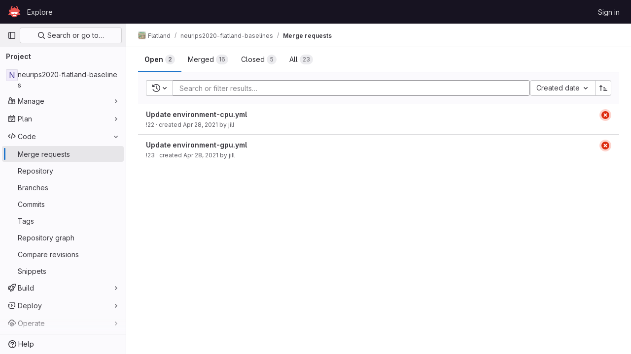

--- FILE ---
content_type: text/javascript; charset=utf-8
request_url: https://gitlab.aicrowd.com/assets/webpack/commons-pages.search.show-super_sidebar.2119160d.chunk.js
body_size: 18653
content:
(this.webpackJsonp=this.webpackJsonp||[]).push([[222],{"7Gq8":function(t,e,n){var r=n("BZxG");t.exports=function(t,e,n){for(var i=-1,o=t.criteria,a=e.criteria,s=o.length,u=n.length;++i<s;){var c=r(o[i],a[i]);if(c)return i>=u?c:c*("desc"==n[i]?-1:1)}return t.index-e.index}},"7xOh":function(t,e,n){"use strict";n("Tznw"),n("IYH6"),n("6yen"),n("OeRx"),n("l/dT"),n("RqS2"),n("Zy7a"),n("cjZU"),n("OAhk"),n("X42P"),n("mHhP"),n("fn0I"),n("UB/6"),n("imhG"),n("v2fZ"),n("UezY"),n("z6RN"),n("hG7+"),n("ZzK0"),n("BzOf");class r{constructor(){this.$_all=new Map}dispose(){this.$_all.clear()}$on(t,e){const n=this.$_all.get(t);n&&n.push(e)||this.$_all.set(t,[e])}$off(t,e){const n=this.$_all.get(t)||[],r=e?n.filter((function(t){return t!==e})):[];r.length?this.$_all.set(t,r):this.$_all.delete(t)}$once(t,e){var n=this;const r=function(...i){n.$off(t,r),e(...i)};this.$on(t,r)}$emit(t,...e){(this.$_all.get(t)||[]).forEach((function(t){t(...e)}))}}e.a=function(){return new r}},"8Igx":function(t,e,n){"use strict";n.d(e,"a",(function(){return r}));const r=function(t="",...e){console.error("[gitlab]",t+"\n",...e)}},"95R8":function(t,e,n){var r=n("90g9"),i=n("aEqC"),o=n("nHTl"),a=n("QwWC"),s=n("uHqx"),u=n("wJPF"),c=n("7Gq8"),l=n("uYOL"),d=n("P/Kr");t.exports=function(t,e,n){e=e.length?r(e,(function(t){return d(t)?function(e){return i(e,1===t.length?t[0]:t)}:t})):[l];var f=-1;e=r(e,u(o));var h=a(t,(function(t,n,i){return{criteria:r(e,(function(e){return e(t)})),index:++f,value:t}}));return s(h,(function(t,e){return c(t,e,n)}))}},"9lRJ":function(t,e,n){"use strict";n.d(e,"g",(function(){return s})),n.d(e,"f",(function(){return u})),n.d(e,"c",(function(){return c})),n.d(e,"i",(function(){return l})),n.d(e,"o",(function(){return d})),n.d(e,"j",(function(){return f})),n.d(e,"h",(function(){return h})),n.d(e,"d",(function(){return p})),n.d(e,"p",(function(){return g})),n.d(e,"k",(function(){return m})),n.d(e,"q",(function(){return v})),n.d(e,"a",(function(){return b})),n.d(e,"b",(function(){return y})),n.d(e,"l",(function(){return O})),n.d(e,"n",(function(){return x})),n.d(e,"m",(function(){return S})),n.d(e,"e",(function(){return _}));var r,i,o=n("/lV4"),a=n("oNYJ");const s=5,u=5,c="global-search-frequent-groups",l="global-search-frequent-projects",d=[a.R,a.g,a.t,a.r,a.m,a.n,a.P,a.y,a.f,a.x],f="regex",h={notation:"compact",compactDisplay:"short"},p={blobs:"code",issues:null!==(r=window.gon)&&void 0!==r&&null!==(r=r.features)&&void 0!==r&&r.workItemScopeFrontend?"work":"issues",epics:"epic",merge_requests:"merge-request",commits:"commit",notes:"comments",milestones:"milestone",users:"users",projects:"project",wiki_blobs:"book",snippet_titles:"snippet"},g={issue:{order:2,icon:"issue-type-issue"},task:{order:3,icon:"issue-type-task"},objective:{order:4,icon:"issue-type-objective"},key_result:{order:1,icon:"issue-type-keyresult"}},m={blobs:Object(o.g)("GlobalSearch|Code"),issues:null!==(i=window.gon)&&void 0!==i&&null!==(i=i.features)&&void 0!==i&&i.workItemScopeFrontend?Object(o.g)("GlobalSearch|Work items"):Object(o.g)("GlobalSearch|Issues"),epics:Object(o.g)("GlobalSearch|'Epics"),merge_requests:Object(o.g)("GlobalSearch|Merge request"),commits:Object(o.g)("GlobalSearch|Commits"),notes:Object(o.g)("GlobalSearch|Comments"),milestones:Object(o.g)("GlobalSearch|Milestones"),users:Object(o.g)("GlobalSearch|Users"),projects:Object(o.g)("GlobalSearch|Projects"),wiki_blobs:Object(o.g)("GlobalSearch|Wiki"),snippet_titles:Object(o.g)("GlobalSearch|Snippets")},v="zoekt",b="advanced",y="basic",O="global",x="project",S="group",_=f+"_advanced_search"},AUvv:function(t,e){(function(){var t,n,r,i,o,a,s,u,c,l,d,f,h,p,g,m;e.score=function(t,e,r){var i,a,s;return i=r.preparedQuery,r.allowErrors||o(t,i.core_lw,i.core_up)?(s=t.toLowerCase(),a=n(t,s,i),Math.ceil(a)):0},e.isMatch=o=function(t,e,n){var r,i,o,a,s,u,c;if(o=t.length,a=e.length,!o||a>o)return!1;for(r=-1,i=-1;++i<a;){for(s=e.charCodeAt(i),u=n.charCodeAt(i);++r<o&&(c=t.charCodeAt(r))!==s&&c!==u;);if(r===o)return!1}return!0},e.computeScore=n=function(t,e,n){var r,i,o,a,s,p,g,v,b,y,O,x,S,_,j,w,C,I,A,E,k,G,L,R;if(j=n.query,w=n.query_lw,y=t.length,S=j.length,i=(r=c(t,e,j,w)).score,r.count===S)return f(S,y,i,r.pos);if((_=e.indexOf(w))>-1)return h(t,e,j,w,_,S,y);for(E=new Array(S),s=new Array(S),R=m(S,y),x=O=Math.ceil(.75*S)+5,g=!0,b=-1;++b<S;)E[b]=0,s[b]=0;for(v=-1;++v<y;)if(!(G=e[v]).charCodeAt(0)in n.charCodes){if(g){for(b=-1;++b<S;)s[b]=0;g=!1}}else for(I=0,A=0,a=0,C=!0,g=!0,b=-1;++b<S;){if((k=E[b])>I&&(I=k),p=0,w[b]===G)if(L=u(v,t,e),p=a>0?a:d(t,e,j,w,v,b,L),(o=A+l(v,b,L,i,p))>I)I=o,x=O;else{if(C&&--x<=0)return Math.max(I,E[S-1])*R;C=!1}A=k,a=s[b],s[b]=p,E[b]=I}return(I=E[S-1])*R},e.isWordStart=u=function(t,e,n){var r,i;return 0===t||(r=e[t],i=e[t-1],a(i)||r!==n[t]&&i===n[t-1])},e.isWordEnd=s=function(t,e,n,r){var i,o;return t===r-1||(i=e[t],o=e[t+1],a(o)||i===n[t]&&o!==n[t+1])},a=function(t){return" "===t||"."===t||"-"===t||"_"===t||"/"===t||"\\"===t},g=function(t){var e;return t<20?100+(e=20-t)*e:Math.max(120-t,0)},e.scoreSize=m=function(t,e){return 150/(150+Math.abs(e-t))},f=function(t,e,n,r){return 2*t*(150*n+g(r))*m(t,e)},e.scorePattern=p=function(t,e,n,r,i){var o,a;return a=t,o=6,n===t&&(o+=2),r&&(o+=3),i&&(o+=1),t===e&&(r&&(a+=n===e?2:1),i&&(o+=1)),n+a*(a+o)},e.scoreCharacter=l=function(t,e,n,r,i){var o;return o=g(t),n?o+150*((r>i?r:i)+10):o+150*i},e.scoreConsecutives=d=function(t,e,n,r,i,o,a){var u,c,l,d,f,h,g;for(u=(l=(c=t.length)-i)<(f=(d=n.length)-o)?l:f,h=0,g=0,n[o]===t[i]&&h++;++g<u&&r[++o]===e[++i];)n[o]===t[i]&&h++;return g<u&&i--,1===g?1+2*h:p(g,d,h,a,s(i,t,e,c))},e.scoreExactMatch=h=function(t,e,n,r,i,o,a){var c,l,d,h,g;for((g=u(i,t,e))||(d=e.indexOf(r,i+1))>-1&&(g=u(d,t,e))&&(i=d),l=-1,h=0;++l<o;)n[i+l]===t[l]&&h++;return c=s(i+o-1,t,e,a),f(o,a,p(o,o,h,g,c),i)},r=new(t=function(t,e,n){this.score=t,this.pos=e,this.count=n})(0,.1,0),e.scoreAcronyms=c=function(e,n,o,s){var c,l,d,f,h,g,m,v,b,y,O;if(h=e.length,g=o.length,!(h>1&&g>1))return r;for(c=0,y=0,O=0,v=0,d=-1,f=-1;++f<g;){if(m=s[f],a(m)){if((d=n.indexOf(m,d+1))>-1){y++;continue}break}for(;++d<h;)if(m===n[d]&&u(d,e,n)){o[f]===e[d]&&v++,O+=d,c++;break}if(d===h)break}return c<2?r:(l=c===g&&i(e,n,o,c),b=p(c,g,v,!0,l),new t(b,O/c,c+y))},i=function(t,e,n,r){var i,o,a;if(i=0,(a=t.length)>12*n.length)return!1;for(o=-1;++o<a;)if(u(o,t,e)&&++i>r)return!1;return!0}}).call(this)},BZxG:function(t,e,n){var r=n("G1mR");t.exports=function(t,e){if(t!==e){var n=void 0!==t,i=null===t,o=t==t,a=r(t),s=void 0!==e,u=null===e,c=e==e,l=r(e);if(!u&&!l&&!a&&t>e||a&&s&&c&&!u&&!l||i&&s&&c||!n&&c||!o)return 1;if(!i&&!a&&!l&&t<e||l&&n&&o&&!i&&!a||u&&n&&o||!s&&o||!c)return-1}return 0}},DbBu:function(t,e,n){var r=n("5N3H"),i=n("rRem"),o=n("J0jI"),a=RegExp("['’]","g");t.exports=function(t){return function(e){return r(o(i(e).replace(a,"")),t,"")}}},Dgov:function(t,e,n){(t.exports=n("VNgF")(!1)).push([t.i,"\nsvg[data-v-deeb929a] {\n  pointer-events: none;\n\n  position: fixed;\n  right: 0;\n}\nsvg polygon[data-v-deeb929a],\nsvg rect[data-v-deeb929a] {\n  pointer-events: auto;\n}\n",""])},GHFj:function(t,e,n){var r=n("95R8"),i=n("P/Kr");t.exports=function(t,e,n,o){return null==t?[]:(i(e)||(e=null==e?[]:[e]),i(n=o?void 0:n)||(n=null==n?[]:[n]),r(t,e,n))}},Htnb:function(t,e,n){"use strict";n.d(e,"a",(function(){return a}));n("3UXl"),n("iyoE");var r=n("PxiM"),i=n.n(r),o=n("D+x4");function a(t,e="",n="<b>",r="</b>"){if(!t)return"";if(!e)return Object(o.a)(t.toString(),{ALLOWED_TAGS:[]});const a=Object(o.a)(t.toString(),{ALLOWED_TAGS:[]}),s=i.a.match(a,e.toString());return a.split("").map((function(t,e){return s.includes(e)?`${n}${t}${r}`:t})).join("")}},IAil:function(t,e,n){var r=n("ERvI")({"À":"A","Á":"A","Â":"A","Ã":"A","Ä":"A","Å":"A","à":"a","á":"a","â":"a","ã":"a","ä":"a","å":"a","Ç":"C","ç":"c","Ð":"D","ð":"d","È":"E","É":"E","Ê":"E","Ë":"E","è":"e","é":"e","ê":"e","ë":"e","Ì":"I","Í":"I","Î":"I","Ï":"I","ì":"i","í":"i","î":"i","ï":"i","Ñ":"N","ñ":"n","Ò":"O","Ó":"O","Ô":"O","Õ":"O","Ö":"O","Ø":"O","ò":"o","ó":"o","ô":"o","õ":"o","ö":"o","ø":"o","Ù":"U","Ú":"U","Û":"U","Ü":"U","ù":"u","ú":"u","û":"u","ü":"u","Ý":"Y","ý":"y","ÿ":"y","Æ":"Ae","æ":"ae","Þ":"Th","þ":"th","ß":"ss","Ā":"A","Ă":"A","Ą":"A","ā":"a","ă":"a","ą":"a","Ć":"C","Ĉ":"C","Ċ":"C","Č":"C","ć":"c","ĉ":"c","ċ":"c","č":"c","Ď":"D","Đ":"D","ď":"d","đ":"d","Ē":"E","Ĕ":"E","Ė":"E","Ę":"E","Ě":"E","ē":"e","ĕ":"e","ė":"e","ę":"e","ě":"e","Ĝ":"G","Ğ":"G","Ġ":"G","Ģ":"G","ĝ":"g","ğ":"g","ġ":"g","ģ":"g","Ĥ":"H","Ħ":"H","ĥ":"h","ħ":"h","Ĩ":"I","Ī":"I","Ĭ":"I","Į":"I","İ":"I","ĩ":"i","ī":"i","ĭ":"i","į":"i","ı":"i","Ĵ":"J","ĵ":"j","Ķ":"K","ķ":"k","ĸ":"k","Ĺ":"L","Ļ":"L","Ľ":"L","Ŀ":"L","Ł":"L","ĺ":"l","ļ":"l","ľ":"l","ŀ":"l","ł":"l","Ń":"N","Ņ":"N","Ň":"N","Ŋ":"N","ń":"n","ņ":"n","ň":"n","ŋ":"n","Ō":"O","Ŏ":"O","Ő":"O","ō":"o","ŏ":"o","ő":"o","Ŕ":"R","Ŗ":"R","Ř":"R","ŕ":"r","ŗ":"r","ř":"r","Ś":"S","Ŝ":"S","Ş":"S","Š":"S","ś":"s","ŝ":"s","ş":"s","š":"s","Ţ":"T","Ť":"T","Ŧ":"T","ţ":"t","ť":"t","ŧ":"t","Ũ":"U","Ū":"U","Ŭ":"U","Ů":"U","Ű":"U","Ų":"U","ũ":"u","ū":"u","ŭ":"u","ů":"u","ű":"u","ų":"u","Ŵ":"W","ŵ":"w","Ŷ":"Y","ŷ":"y","Ÿ":"Y","Ź":"Z","Ż":"Z","Ž":"Z","ź":"z","ż":"z","ž":"z","Ĳ":"IJ","ĳ":"ij","Œ":"Oe","œ":"oe","ŉ":"'n","ſ":"s"});t.exports=r},IfLy:function(t,e,n){"use strict";n.d(e,"a",(function(){return r})),n.d(e,"f",(function(){return i})),n.d(e,"d",(function(){return o})),n.d(e,"e",(function(){return a})),n.d(e,"g",(function(){return s})),n.d(e,"c",(function(){return u})),n.d(e,"b",(function(){return c}));const r=8,i=9,o=13,a=27,s=38,u=40,c=46},J0jI:function(t,e,n){var r=n("JIXF"),i=n("lxj7"),o=n("rhmX"),a=n("qxsN");t.exports=function(t,e,n){return t=o(t),void 0===(e=n?void 0:e)?i(t)?a(t):r(t):t.match(e)||[]}},JIXF:function(t,e){var n=/[^\x00-\x2f\x3a-\x40\x5b-\x60\x7b-\x7f]+/g;t.exports=function(t){return t.match(n)||[]}},LPAU:function(t,e,n){"use strict";var r,i=function(){return void 0===r&&(r=Boolean(window&&document&&document.all&&!window.atob)),r},o=function(){var t={};return function(e){if(void 0===t[e]){var n=document.querySelector(e);if(window.HTMLIFrameElement&&n instanceof window.HTMLIFrameElement)try{n=n.contentDocument.head}catch(t){n=null}t[e]=n}return t[e]}}(),a=[];function s(t){for(var e=-1,n=0;n<a.length;n++)if(a[n].identifier===t){e=n;break}return e}function u(t,e){for(var n={},r=[],i=0;i<t.length;i++){var o=t[i],u=e.base?o[0]+e.base:o[0],c=n[u]||0,l="".concat(u," ").concat(c);n[u]=c+1;var d=s(l),f={css:o[1],media:o[2],sourceMap:o[3]};-1!==d?(a[d].references++,a[d].updater(f)):a.push({identifier:l,updater:m(f,e),references:1}),r.push(l)}return r}function c(t){var e=document.createElement("style"),r=t.attributes||{};if(void 0===r.nonce){var i=n.nc;i&&(r.nonce=i)}if(Object.keys(r).forEach((function(t){e.setAttribute(t,r[t])})),"function"==typeof t.insert)t.insert(e);else{var a=o(t.insert||"head");if(!a)throw new Error("Couldn't find a style target. This probably means that the value for the 'insert' parameter is invalid.");a.appendChild(e)}return e}var l,d=(l=[],function(t,e){return l[t]=e,l.filter(Boolean).join("\n")});function f(t,e,n,r){var i=n?"":r.media?"@media ".concat(r.media," {").concat(r.css,"}"):r.css;if(t.styleSheet)t.styleSheet.cssText=d(e,i);else{var o=document.createTextNode(i),a=t.childNodes;a[e]&&t.removeChild(a[e]),a.length?t.insertBefore(o,a[e]):t.appendChild(o)}}function h(t,e,n){var r=n.css,i=n.media,o=n.sourceMap;if(i?t.setAttribute("media",i):t.removeAttribute("media"),o&&"undefined"!=typeof btoa&&(r+="\n/*# sourceMappingURL=data:application/json;base64,".concat(btoa(unescape(encodeURIComponent(JSON.stringify(o))))," */")),t.styleSheet)t.styleSheet.cssText=r;else{for(;t.firstChild;)t.removeChild(t.firstChild);t.appendChild(document.createTextNode(r))}}var p=null,g=0;function m(t,e){var n,r,i;if(e.singleton){var o=g++;n=p||(p=c(e)),r=f.bind(null,n,o,!1),i=f.bind(null,n,o,!0)}else n=c(e),r=h.bind(null,n,e),i=function(){!function(t){if(null===t.parentNode)return!1;t.parentNode.removeChild(t)}(n)};return r(t),function(e){if(e){if(e.css===t.css&&e.media===t.media&&e.sourceMap===t.sourceMap)return;r(t=e)}else i()}}t.exports=function(t,e){(e=e||{}).singleton||"boolean"==typeof e.singleton||(e.singleton=i());var n=u(t=t||[],e);return function(t){if(t=t||[],"[object Array]"===Object.prototype.toString.call(t)){for(var r=0;r<n.length;r++){var i=s(n[r]);a[i].references--}for(var o=u(t,e),c=0;c<n.length;c++){var l=s(n[c]);0===a[l].references&&(a[l].updater(),a.splice(l,1))}n=o}}}},Lcz3:function(t,e,n){"use strict";var r=n("tbP8"),i=n("4lAS"),o=n("s1D3"),a=n("Lzak"),s=n("z1xw"),u=n("/lV4"),c=n("3cHC"),l=n("7xOh"),d=Object(l.a)(),f=n("QvGs"),h={props:{item:{type:Object,required:!0}},computed:{isActive(){return this.item.is_active},linkProps(){return{href:this.item.link,"aria-current":Object(f.a)(this.isActive)}},computedLinkClasses(){return{[c.k]:this.isActive}}}},p=n("tBpV"),g=Object(p.a)(h,(function(){var t=this;return(0,t._self._c)("a",t._b({class:t.computedLinkClasses,on:{click:function(e){return t.$emit("nav-link-click")}}},"a",t.linkProps,!1),[t._t("default",null,{isActive:t.isActive})],2)}),[],!1,null,null,null).exports,m={NAV_ITEM_LINK_ACTIVE_CLASS:c.k,props:{item:{type:Object,required:!0}},computed:{linkProps(){return{to:this.item.to}}},methods:{ariaCurrent:f.a}},v=Object(p.a)(m,(function(){var t=this,e=t._self._c;return e("router-link",t._b({attrs:{"active-class":t.$options.NAV_ITEM_LINK_ACTIVE_CLASS,custom:""},scopedSlots:t._u([{key:"default",fn:function({href:n,navigate:r,isActive:i}){return[e("a",{attrs:{href:n,"aria-current":t.ariaCurrent(i)},on:{click:r}},[t._t("default",null,{isActive:i})],2)]}}],null,!0)},"router-link",t.linkProps,!1))}),[],!1,null,null,null).exports,b={i18n:{pin:Object(u.g)("Navigation|Pin %{title}"),pinItem:Object(u.g)("Navigation|Pin item"),unpin:Object(u.g)("Navigation|Unpin %{title}"),unpinItem:Object(u.g)("Navigation|Unpin item")},name:"NavItem",components:{GlAvatar:r.a,GlButton:i.a,GlIcon:o.a,GlBadge:a.a,NavItemLink:g,NavItemRouterLink:v},directives:{GlTooltip:s.a},inject:{pinnedItemIds:{default:{ids:[]}},panelSupportsPins:{default:!1},panelType:{default:""}},props:{isInPinnedSection:{type:Boolean,required:!1,default:!1},isStatic:{type:Boolean,required:!1,default:!1},item:{type:Object,required:!0},linkClasses:{type:Object,required:!1,default:function(){return{}}},isSubitem:{type:Boolean,required:!1,default:!1},isFlyout:{type:Boolean,required:!1,default:!1},asyncCount:{type:Object,required:!1,default:function(){return{}}}},data:()=>({isMouseIn:!1,canClickPinButton:!1}),computed:{pillData(){return this.item.pill_count_field?Object(f.b)(this.asyncCount[this.item.pill_count_field]):this.item.pill_count},hasPill(){return Number.isFinite(this.pillData)||"string"==typeof this.pillData&&""!==this.pillData},isPinnable(){return this.panelSupportsPins&&!this.isStatic},isPinned(){return this.pinnedItemIds.ids.includes(this.item.id)},trackingProps(){var t;const e=this.item.id&&this.panelType?{}:{"data-track-extra":JSON.stringify({title:this.item.title})};return{"data-track-action":this.isInPinnedSection?c.b:c.a,"data-track-label":null!==(t=this.item.id)&&void 0!==t?t:c.x,"data-track-property":this.panelType?"nav_panel_"+this.panelType:c.y,...e}},qaSubMenuItem(){const{id:t}=this.item;return"project_overview"===t||"group_overview"===t?t.replace(/_/g,"-"):this.item.title},linkProps(){var t;return{...this.$attrs,...this.trackingProps,item:this.item,"data-qa-submenu-item":this.qaSubMenuItem,"data-method":null!==(t=this.item.data_method)&&void 0!==t?t:null}},computedLinkClasses(){return{"gl-px-2 gl-mx-2 gl-leading-normal":this.isSubitem,"gl-px-3":!this.isSubitem,"!gl-pl-5 gl-rounded-small":this.isFlyout,"gl-rounded-base":!this.isFlyout,[this.item.link_classes]:this.item.link_classes,...this.linkClasses}},navItemLinkComponent(){return this.item.to?v:g},hasAvatar(){return Boolean(this.item.entity_id)},hasEndSpace(){return this.hasPill||this.isPinnable||this.isFlyout},avatarShape(){return this.item.avatar_shape||"rect"},pinAriaLabel(){return Object(u.h)(this.$options.i18n.pin,{title:this.item.title})},unpinAriaLabel(){return Object(u.h)(this.$options.i18n.unpin,{title:this.item.title})},activeIndicatorStyle(){const t={width:"3px",borderRadius:"3px",marginRight:"1px"};return this.hasAvatar&&(t.transform="translateX(-1px)"),t}},mounted(){this.item.is_active&&this.$el.scrollIntoView({behavior:"instant",block:"center",inline:"nearest"}),d.$on("updatePillValue",this.updatePillValue)},destroyed(){d.$off("updatePillValue",this.updatePillValue)},methods:{pinAdd(){this.$emit("pin-add",this.item.id,this.item.title)},pinRemove(){this.$emit("pin-remove",this.item.id,this.item.title)},togglePointerEvents(){this.canClickPinButton=this.isMouseIn},updatePillValue({value:t,itemId:e}){this.item.id===e&&(this.item.pill_count=t)}}},y=Object(p.a)(b,(function(){var t=this,e=t._self._c;return e("li",{staticClass:"show-on-focus-or-hover--context hide-on-focus-or-hover--context transition-opacity-on-hover--context gl-relative",attrs:{"data-testid":"nav-item"},on:{mouseenter:function(e){t.isMouseIn=!0},mouseleave:function(e){t.isMouseIn=!1}}},[e(t.navItemLinkComponent,t._b({tag:"component",staticClass:"super-sidebar-nav-item show-on-focus-or-hover--control hide-on-focus-or-hover--control gl-relative gl-mb-1 gl-flex gl-min-h-7 gl-items-center gl-gap-3 gl-py-2 !gl-text-default !gl-no-underline focus:gl-focus",class:t.computedLinkClasses,attrs:{"data-testid":"nav-item-link","aria-label":t.item.title},on:{"nav-link-click":function(e){return t.$emit("nav-link-click")}},scopedSlots:t._u([{key:"default",fn:function({isActive:n}){return[e("div",{staticClass:"active-indicator gl-absolute gl-bottom-2 gl-left-2 gl-top-2 gl-transition-all gl-duration-slow",class:[n?"gl-opacity-10":"gl-opacity-0"],style:t.activeIndicatorStyle,attrs:{"aria-hidden":"true","data-testid":"active-indicator"}}),t._v(" "),t.isFlyout?t._e():e("div",{staticClass:"gl-flex gl-w-6 gl-shrink-0",class:{"gl-self-start":t.hasAvatar}},[t._t("icon",(function(){return[t.item.icon?e("gl-icon",{staticClass:"super-sidebar-nav-item-icon gl-m-auto",attrs:{name:t.item.icon}}):t.isInPinnedSection?e("gl-icon",{staticClass:"js-draggable-icon show-on-focus-or-hover--target super-sidebar-mix-blend-mode gl-m-auto gl-cursor-grab",attrs:{name:"grip",variant:"subtle"}}):t.hasAvatar?e("gl-avatar",{attrs:{size:24,shape:t.avatarShape,"entity-name":t.item.title,"entity-id":t.item.entity_id,src:t.item.avatar}}):t._e()]}))],2),t._v(" "),e("div",{staticClass:"gl-grow gl-break-all gl-text-default",class:{"gl-w-max":t.isFlyout},attrs:{"data-testid":"nav-item-link-label"}},[t._v("\n      "+t._s(t.item.title)+"\n      "),t.item.subtitle?e("div",{staticClass:"gl-truncate-end gl-text-sm gl-text-subtle"},[t._v("\n        "+t._s(t.item.subtitle)+"\n      ")]):t._e()]),t._v(" "),t._t("actions"),t._v(" "),t.hasEndSpace?e("span",{staticClass:"gl-flex gl-min-w-6 gl-items-start gl-justify-end"},[t.hasPill?e("gl-badge",{class:{"hide-on-focus-or-hover--target transition-opacity-on-hover--target":t.isPinnable},attrs:{variant:"neutral"}},[t._v("\n        "+t._s(t.pillData)+"\n      ")]):t._e()],1):t._e()]}}],null,!0)},"component",t.linkProps,!1)),t._v(" "),t.isPinnable?[t.isPinned?e("gl-button",{directives:[{name:"gl-tooltip",rawName:"v-gl-tooltip.noninteractive.right.viewport",value:t.$options.i18n.unpinItem,expression:"$options.i18n.unpinItem",modifiers:{noninteractive:!0,right:!0,viewport:!0}}],staticClass:"show-on-focus-or-hover--target transition-opacity-on-hover--target always-animate gl-absolute gl-right-3 gl-top-1/2 -gl-translate-y-1/2",class:{"gl-pointer-events-none":!t.canClickPinButton},attrs:{"aria-label":t.unpinAriaLabel,category:"tertiary","data-testid":"nav-item-unpin",icon:"thumbtack-solid",size:"small"},on:{click:t.pinRemove,transitionend:t.togglePointerEvents}}):e("gl-button",{directives:[{name:"gl-tooltip",rawName:"v-gl-tooltip.noninteractive.right.viewport",value:t.$options.i18n.pinItem,expression:"$options.i18n.pinItem",modifiers:{noninteractive:!0,right:!0,viewport:!0}}],staticClass:"show-on-focus-or-hover--target transition-opacity-on-hover--target always-animate gl-absolute gl-right-3 gl-top-1/2 -gl-translate-y-1/2",class:{"gl-pointer-events-none":!t.canClickPinButton},attrs:{"aria-label":t.pinAriaLabel,category:"tertiary","data-testid":"nav-item-pin",icon:"thumbtack",size:"small"},on:{click:t.pinAdd,transitionend:t.togglePointerEvents}})]:t._e()],2)}),[],!1,null,null,null);e.a=y.exports},PxiM:function(t,e,n){(function(e){(function(){var r,i,o,a,s,u,c,l;o=n("zgIB"),a=n("rxWs"),l=n("AUvv"),u=n("jP5H"),r=n("dsXv"),c=null,i="win32"===(null!=e?e.platform:void 0)?"\\":"/",t.exports={filter:function(t,e,n){return null==n&&(n={}),(null!=e?e.length:void 0)&&(null!=t?t.length:void 0)?(n=s(n,e),o(t,e,n)):[]},score:function(t,e,n){return null==n&&(n={}),(null!=t?t.length:void 0)&&(null!=e?e.length:void 0)?(n=s(n,e)).usePathScoring?u.score(t,e,n):l.score(t,e,n):0},match:function(t,e,n){var r;return null==n&&(n={}),t&&e?t===e?function(){r=[];for(var e=0,n=t.length;0<=n?e<n:e>n;0<=n?e++:e--)r.push(e);return r}.apply(this):(n=s(n,e),a.match(t,e,n)):[]},wrap:function(t,e,n){return null==n&&(n={}),t&&e?(n=s(n,e),a.wrap(t,e,n)):[]},prepareQuery:function(t,e){return null==e&&(e={}),(e=s(e,t)).preparedQuery}},s=function(t,e){return null==t.allowErrors&&(t.allowErrors=!1),null==t.usePathScoring&&(t.usePathScoring=!0),null==t.useExtensionBonus&&(t.useExtensionBonus=!1),null==t.pathSeparator&&(t.pathSeparator=i),null==t.optCharRegEx&&(t.optCharRegEx=null),null==t.wrap&&(t.wrap=null),null==t.preparedQuery&&(t.preparedQuery=c&&c.query===e?c:c=new r(e,t)),t}}).call(this)}).call(this,n("TzVV"))},QvGs:function(t,e,n){"use strict";n.d(e,"c",(function(){return c})),n.d(e,"d",(function(){return d})),n.d(e,"a",(function(){return f})),n.d(e,"b",(function(){return h}));n("UezY"),n("z6RN"),n("hG7+"),n("byxs"),n("v2fZ");var r=n("7F3p"),i=n("n7CP"),o=n("3cHC"),a=n("2ibD"),s=n("SNRI");const u=function(t){return t.sort((function(t,e){return t.frequency!==e.frequency?e.frequency-t.frequency:t.lastAccessedOn!==e.lastAccessedOn?e.lastAccessedOn-t.lastAccessedOn:0}))},c=function(t,e){if(!Array.isArray(t))return[];const n=t.filter((function(t){return t.frequency>=o.f.ELIGIBLE_FREQUENCY}));return u(n),n.slice(0,e)},l=function(t,{lastAccessedOn:e,frequency:n=0}={},i,s){const u=Date.now(),c=!e||Math.abs(u-e)/o.e>1;return c&&Object(a.a)({url:s,method:"POST",data:{type:i,id:t.id}}).catch((function(t){r.b(t)})),{...t,frequency:c?n+1:n,lastAccessedOn:c?u:e}},d=function(t,e,n){if(!i.a.canUseLocalStorage())return!1;const r=`${t}/frequent-${e.namespace}`,a=localStorage.getItem(r),s=a?JSON.parse(a):[],c=s.findIndex((function(t){return t.id===e.item.id}));if(c>-1)s[c]=l(e.item,s[c],e.namespace,n);else{const t=l(e.item,s[c],e.namespace,n);s.length===o.f.MAX_COUNT&&(u(s),s.pop()),s.push(t)}return localStorage.setItem(r,JSON.stringify(s))},f=function(t){return t?"page":null},h=function(t){return function(t){return"number"==typeof t}(t)?Object(s.h)(t):null}},QwWC:function(t,e,n){var r=n("2v8U"),i=n("20jF");t.exports=function(t,e){var n=-1,o=i(t)?Array(t.length):[];return r(t,(function(t,r,i){o[++n]=e(t,r,i)})),o}},R0j4:function(t,e,n){"use strict";n.d(e,"a",(function(){return u}));var r=n("jsvc"),i=n.n(r);const{sanitize:o}=i.a,a={RETURN_DOM_FRAGMENT:!0,ALLOW_UNKNOWN_PROTOCOLS:!0,FORBID_ATTR:["data-remote","data-url","data-type","data-method","data-disable-with","data-disabled","data-disable","data-turbo"],FORBID_TAGS:["style","mstyle","form"]},s=(t,e)=>{if(e.oldValue!==e.value){var n;const r={...a,...null!==(n=e.arg)&&void 0!==n?n:{}};t.textContent="",t.appendChild(o(e.value,r))}},u={bind:s,update:s,unbind:t=>{t.textContent=""}}},VNgF:function(t,e,n){"use strict";t.exports=function(t){var e=[];return e.toString=function(){return this.map((function(e){var n=function(t,e){var n=t[1]||"",r=t[3];if(!r)return n;if(e&&"function"==typeof btoa){var i=(a=r,"/*# sourceMappingURL=data:application/json;charset=utf-8;base64,"+btoa(unescape(encodeURIComponent(JSON.stringify(a))))+" */"),o=r.sources.map((function(t){return"/*# sourceURL="+r.sourceRoot+t+" */"}));return[n].concat(o).concat([i]).join("\n")}var a;return[n].join("\n")}(e,t);return e[2]?"@media "+e[2]+"{"+n+"}":n})).join("")},e.i=function(t,n){"string"==typeof t&&(t=[[null,t,""]]);for(var r={},i=0;i<this.length;i++){var o=this[i][0];null!=o&&(r[o]=!0)}for(i=0;i<t.length;i++){var a=t[i];null!=a[0]&&r[a[0]]||(n&&!a[2]?a[2]=n:n&&(a[2]="("+a[2]+") and ("+n+")"),e.push(a))}},e}},aOF2:function(t,e,n){"use strict";var r=n("kUOS"),i=n("Pyw5"),o=n.n(i);const a={name:"GlCollapse",components:{BCollapse:r.a},model:{prop:"visible",event:"input"},props:{visible:{type:Boolean,default:!1,required:!1}}};const s=o()({render:function(){var t=this.$createElement;return(this._self._c||t)("b-collapse",this._g(this._b({attrs:{visible:this.visible}},"b-collapse",this.$attrs,!1),this.$listeners),[this._t("default")],2)},staticRenderFns:[]},void 0,a,void 0,!1,void 0,!1,void 0,void 0,void 0);e.a=s},dowq:function(t,e,n){"use strict";n.d(e,"f",(function(){return g})),n.d(e,"j",(function(){return m})),n.d(e,"k",(function(){return v})),n.d(e,"g",(function(){return b})),n.d(e,"e",(function(){return y})),n.d(e,"b",(function(){return O})),n.d(e,"c",(function(){return x})),n.d(e,"h",(function(){return _})),n.d(e,"a",(function(){return j})),n.d(e,"d",(function(){return w})),n.d(e,"i",(function(){return C}));var r=n("Q33P"),i=n.n(r),o=n("GHFj"),a=n.n(o),s=n("VNnR"),u=n.n(s),c=(n("3UXl"),n("iyoE"),n("byxs"),n("v2fZ"),n("B++/"),n("z6RN"),n("47t/"),n("aFm2"),n("R9qC"),n("lFMf"),n("gOHk"),n("c9hT"),n("dHQd"),n("yoDG"),n("KeS/"),n("tWNI"),n("8d6S"),n("VwWG"),n("IYHS"),n("rIA9"),n("MViX"),n("zglm"),n("GDOA"),n("hlbI"),n("a0mT"),n("u3H1"),n("ta8/"),n("IKCR"),n("nmTw"),n("W2kU"),n("58fc"),n("7dtT"),n("Rhav"),n("uhEP"),n("eppl"),n("UezY"),n("hG7+"),n("n7CP")),l=n("/lV4"),d=n("3twG"),f=n("oNYJ"),h=n("9lRJ");function p(t,e){return Object.fromEntries(e.map((function(e){return[e,t[e]]})))}const g=function(t){if(!c.a.canUseLocalStorage())return null;try{return JSON.parse(localStorage.getItem(t))||null}catch{return localStorage.removeItem(t),null}},m=function(t,e){if(!c.a.canUseLocalStorage())return null;try{return localStorage.setItem(t,JSON.stringify(e)),e}catch{return localStorage.removeItem(t),null}},v=function(t,e,n){if(!c.a.canUseLocalStorage())return[];const r=["id","avatar_url","name","full_name","name_with_namespace","frequency","lastUsed"];try{const i=e[t].map((function(t){return p(t,r)})),o=p(n,r),a=i.findIndex((function(t){return t.id===o.id}));if(a>=0){const t=i[a].frequency;i[a].frequency=Math.min(t+1,h.f),i[a].lastUsed=(new Date).getTime()}else i.length>=h.g&&i.pop(),i.push({...o,frequency:1,lastUsed:(new Date).getTime()});return i.sort((function(t,e){return t.frequency>e.frequency?-1:t.frequency<e.frequency?1:e.lastUsed-t.lastUsed})),localStorage.setItem(t,JSON.stringify(i)),i}catch{return localStorage.removeItem(t),[]}},b=function(t,e){return t.map((function(t){return{...(null==e?void 0:e.find((function(e){return e.id===t.id})))||{},...t}}))},y=function(t,e){return h.o.some((function(n){const r=!e[n]&&t[n],i=e[n]&&e[n]!==t[n];return Array.isArray(t[n])||Array.isArray(e[n])?!u()(t[n],e[n]):r||i}))},O=function(t){if(!t)return"0";const e="string"==typeof t?parseInt(t.replace(/,/g,""),10):t;return Object(l.c)(e,h.h)},x=function(){const t=new URL(window.location.href);return t.pathname=Object(d.A)("/search","aggregations"),t.toString()},S=function(t,e){var n;const r=(null===(n=t.query)||void 0===n?void 0:n[f.t])||[];if(!Array.isArray(r)||!r.length)return e;const i=new Set(r);return a()(e,[function({key:t}){return i.has(t)},"count"],["desc","desc"])},_=function(t,e){return e.map((function(e){return(null==e?void 0:e.name)===f.t?{...e,buckets:S(t,e.buckets)}:(null==e?void 0:e.name)===f.o?{...e,buckets:(n=e.buckets,n.filter((function(t,e,n){return e===n.findIndex((function(e){return e.title===t.title}))})))}:e;var n}))},j=function(t=""){return t.includes("+")?"+":""},w=function(t){const e=new URL(t,Object(d.l)()),n=Object(d.E)(e.search);return g(h.e)&&(n.project_id||n.group_id)&&(n[h.j]=!0),i()(n)?e.pathname:`${e.pathname}?${Object(d.C)(n)}`},C=function(t,e=null){for(const n of Object.values(t)){if(n.active)return e||n.scope;if(n.sub_items){const t=C(n.sub_items,n.scope);if(t)return t}}return null}},dsXv:function(t,e,n){(function(){var e,r,i,o,a,s,u;u=n("jP5H"),r=u.countDir,o=u.getExtension,t.exports=function(t,n){var a,u,c;if(a=(c=null!=n?n:{}).optCharRegEx,u=c.pathSeparator,!t||!t.length)return null;this.query=t,this.query_lw=t.toLowerCase(),this.core=e(t,a),this.core_lw=this.core.toLowerCase(),this.core_up=s(this.core),this.depth=r(t,t.length,u),this.ext=o(this.query_lw),this.charCodes=i(this.query_lw)},a=/[ _\-:\/\\]/g,e=function(t,e){return null==e&&(e=a),t.replace(e,"")},s=function(t){var e,n,r;for(e="",n=0,r=t.length;n<r;n++)e+=t[n].toUpperCase()[0];return e},i=function(t){var e,n,r;for(r=t.length,n=-1,e=[];++n<r;)e[t.charCodeAt(n)]=!0;return e}}).call(this)},gr1G:function(t,e,n){"use strict";n.d(e,"b",(function(){return i})),n.d(e,"A",(function(){return o})),n.d(e,"a",(function(){return a})),n.d(e,"B",(function(){return s})),n.d(e,"c",(function(){return u})),n.d(e,"E",(function(){return d})),n.d(e,"G",(function(){return f})),n.d(e,"F",(function(){return h})),n.d(e,"H",(function(){return p})),n.d(e,"t",(function(){return g})),n.d(e,"v",(function(){return m})),n.d(e,"w",(function(){return v})),n.d(e,"x",(function(){return b})),n.d(e,"y",(function(){return y})),n.d(e,"z",(function(){return O})),n.d(e,"u",(function(){return x})),n.d(e,"p",(function(){return S})),n.d(e,"C",(function(){return _})),n.d(e,"r",(function(){return w})),n.d(e,"s",(function(){return C})),n.d(e,"D",(function(){return I})),n.d(e,"I",(function(){return G})),n.d(e,"k",(function(){return q})),n.d(e,"m",(function(){return M})),n.d(e,"l",(function(){return N})),n.d(e,"j",(function(){return $})),n.d(e,"g",(function(){return F})),n.d(e,"o",(function(){return U})),n.d(e,"i",(function(){return B})),n.d(e,"e",(function(){return D})),n.d(e,"f",(function(){return H})),n.d(e,"n",(function(){return z})),n.d(e,"h",(function(){return V})),n.d(e,"d",(function(){return J})),n.d(e,"q",(function(){return X}));var r=n("/lV4");const i=Object(r.g)("GlobalSearch|There was an error fetching search autocomplete suggestions."),o=Object(r.g)("GlobalSearch|No results found. Edit your search and try again."),a=Object(r.a)("All GitLab"),s=Object(r.g)("GlobalSearch|Places"),u=Object(r.g)("GlobalSearch|Command palette"),c=Object(r.g)("GlobalSearch|List of filtered labels."),l=Object(r.g)("GlobalSearch|Type to filter labels."),d=Object(r.g)("GlobalSearch|%{count} default results provided. Use the up and down arrow keys to navigate search results list."),f=Object(r.g)("GlobalSearch|Type for new suggestions to appear below."),h=Object(r.g)("GlobalSearch|Results updated. %{count} results available. Use the up and down arrow keys to navigate search results list, or ENTER to submit."),p=Object(r.g)("GlobalSearch|Search results are loading"),g=(Object(r.g)("GlobalSearch|in %{scope}"),Object(r.g)("GlobalSearch|The search term must be at least 3 characters long.")),m=Object(r.g)("GlobalSearch|Issues assigned to me"),v=Object(r.g)("GlobalSearch|Issues I've created"),b=Object(r.g)("GlobalSearch|Merge requests assigned to me"),y=Object(r.g)("GlobalSearch|Merge requests that I'm a reviewer"),O=Object(r.g)("GlobalSearch|Merge requests I've created"),x=Object(r.g)("GlobalSearch|all GitLab"),S=Object(r.g)("GlobalSearch|Groups"),_=Object(r.g)("GlobalSearch|Projects"),j=Object(r.g)("GlobalSearch|Users"),w=Object(r.g)("GlobalSearch|Recent issues"),C=Object(r.g)("GlobalSearch|Recent merge requests"),I=Object(r.g)("GlobalSearch|Recent epics"),A=Object(r.g)("GlobalSearch|In this project"),E=Object(r.g)("GlobalSearch|Settings"),k=Object(r.g)("GlobalSearch|Help"),G=[C,w,I,S,_,j,A,E,k],L=Object(r.g)("GlobalSearch|Search labels"),R=Object(r.g)("GlobalSearch|Labels"),T=Object(r.g)("GlobalSearch|Fetching aggregations error."),P=Object(r.g)("GlobalSearch|No labels found"),q=Object(r.g)("GlobalSearch|Tip:"),M=Object(r.g)("GlobalSearch|Pages or actions"),N=Object(r.g)("GlobalSearch|Files"),$=Object(r.g)("GlobalSearch|Search for `%{searchTerm}` in..."),F=Object(r.g)("GlobalSearch|Search for `%{searchTerm}` pages in..."),U=Object(r.g)("GlobalSearch|Search for `%{searchTerm}` users in..."),B=Object(r.g)("GlobalSearch|Search for `%{searchTerm}` projects in..."),D=Object(r.g)("GlobalSearch|Search for `%{searchTerm}` files in..."),H=">",z="@",V=":",J="~",X={SEARCH_DESCRIBED_BY_DEFAULT:d,SEARCH_RESULTS_LOADING:p,SEARCH_DESCRIBED_BY_UPDATED:h,SEARCH_LABELS:L,DROPDOWN_HEADER:R,AGGREGATIONS_ERROR_MESSAGE:T,NO_LABELS_FOUND:P,DESCRIBE_LABEL_FILTER:c,DESCRIBE_LABEL_FILTER_INPUT:l}},h5I1:function(t,e,n){"use strict";var r=n("wCL9"),i=n.n(r),o=n("aOF2"),a=n("s1D3"),s=n("3cHC"),u=n("Lcz3"),c=n("WrwP"),l=n("tlyx");var d={name:"FlyoutMenu",components:{NavItem:u.a},props:{targetId:{type:String,required:!0},items:{type:Array,required:!0},asyncCount:{type:Object,required:!1,default:function(){return{}}}},data:()=>({currentMouseX:0,flyoutX:0,flyoutY:0,flyoutHeight:0,hoverTimeoutId:null,showSVG:!0,targetRect:null}),cleanupFunction:void 0,computed:{topSVGPoints(){const t=this.currentMouseX/this.targetRect.width*100;let e=(this.targetRect.top-this.flyoutY)/this.flyoutHeight*100;return e+=1,`${t}, ${e} 100, 0 100, ${e}`},bottomSVGPoints(){const t=this.currentMouseX/this.targetRect.width*100;let e=(this.targetRect.bottom-this.flyoutY)/this.flyoutHeight*100;return e-=1,`${t}, ${e} 100, ${e} 100, 100`},flyoutStyle:()=>({padding:"12px","padding-left":"24px"})},created(){document.querySelector("#"+this.targetId).addEventListener("mousemove",this.onMouseMove)},mounted(){var t=this;const e=document.querySelector("#"+this.targetId),n=document.querySelector(`#${this.targetId}-flyout`),r=document.querySelector("#super-sidebar");this.$options.cleanupFunction=Object(c.autoUpdate)(e,n,(function(){return Object(c.computePosition)(e,n,{middleware:[Object(l.i)({mainAxis:-12,alignmentAxis:-12}),Object(l.e)(),Object(l.j)()],placement:"right-start",strategy:"fixed"}).then((function({x:i,y:o}){Object.assign(n.style,{left:i+"px",top:o+"px"}),t.flyoutX=i,t.flyoutY=o,t.flyoutHeight=n.clientHeight;const a=e.getBoundingClientRect(),s=r.getBoundingClientRect();t.targetRect={top:a.top-s.top,bottom:a.bottom-s.top,width:a.width}}))}))},beforeUnmount(){this.$options.cleanupFunction(),clearTimeout(this.hoverTimeoutId)},beforeDestroy(){document.querySelector("#"+this.targetId).removeEventListener("mousemove",this.onMouseMove)},methods:{startHoverTimeout(){var t=this;this.hoverTimeoutId=setTimeout((function(){t.showSVG=!1,t.$emit("mouseleave")}),1e3)},stopHoverTimeout(){clearTimeout(this.hoverTimeoutId)},onMouseMove(t){this.currentMouseX=Math.max(0,t.clientX-5)}}},f=n("LPAU"),h=n.n(f),p=n("Dgov"),g=n.n(p),m={insert:"head",singleton:!1},v=(h()(g.a,m),g.a.locals,n("tBpV")),b=Object(v.a)(d,(function(){var t=this,e=t._self._c;return e("div",{staticClass:"gl-fixed gl-z-9999 -gl-mx-1 gl-max-h-full gl-overflow-y-auto",style:t.flyoutStyle,attrs:{id:t.targetId+"-flyout"},on:{mouseover:function(e){return t.$emit("mouseover")},mouseleave:function(e){return t.$emit("mouseleave")}}},[e("ul",{staticClass:"gl-min-w-20 gl-max-w-34 gl-list-none gl-rounded-base gl-border-1 gl-border-solid gl-border-default gl-bg-overlap gl-p-2 gl-pb-1 gl-shadow-md",on:{mouseenter:function(e){t.showSVG=!1}}},t._l(t.items,(function(n){return e("nav-item",{key:n.id,attrs:{item:n,"is-flyout":!0,"async-count":t.asyncCount},on:{"pin-add":function(e,n){return t.$emit("pin-add",e,n)},"pin-remove":function(e,n){return t.$emit("pin-remove",e,n)},"nav-link-click":function(e){return t.$emit("nav-link-click")}}})})),1),t._v(" "),t.targetRect&&t.showSVG?e("svg",{style:{top:t.flyoutY+"px"},attrs:{width:t.flyoutX,height:t.flyoutHeight,viewBox:"0 0 100 100",preserveAspectRatio:"none"}},[e("polygon",{ref:"topSVG",attrs:{points:t.topSVGPoints,fill:"transparent"},on:{mouseenter:t.startHoverTimeout,mouseleave:t.stopHoverTimeout}}),t._v(" "),e("polygon",{ref:"bottomSVG",attrs:{points:t.bottomSVGPoints,fill:"transparent"},on:{mouseenter:t.startHoverTimeout,mouseleave:t.stopHoverTimeout}})]):t._e()])}),[],!1,null,"deeb929a",null).exports,y={name:"MenuSection",components:{GlCollapse:o.a,GlIcon:a.a,NavItem:u.a,FlyoutMenu:b},props:{item:{type:Object,required:!0},expanded:{type:Boolean,required:!1,default:!1},separated:{type:Boolean,required:!1,default:!1},tag:{type:String,required:!1,default:"div"},hasFlyout:{type:Boolean,required:!1,default:!1},asyncCount:{type:Object,required:!1,default:function(){return{}}}},data(){return{isExpanded:Boolean(this.expanded||this.item.is_active),isMouseOverSection:!1,isMouseOverFlyout:!1,keepFlyoutClosed:!1}},computed:{buttonProps(){return{"aria-controls":this.itemId,"aria-expanded":String(this.isExpanded),"data-qa-menu-item":this.item.title}},collapseIcon(){return this.hasFlyout?this.isExpanded?"chevron-down":"chevron-right":this.isExpanded?"chevron-up":"chevron-down"},computedLinkClasses(){return{[s.k]:this.isActive,"with-mouse-over-flyout":this.isMouseOverFlyout}},isActive(){return!this.isExpanded&&this.item.is_active},itemId(){return i()(this.item.title)},isMouseOver(){return this.isMouseOverSection||this.isMouseOverFlyout}},watch:{isExpanded(t){this.$emit("collapse-toggle",t),this.keepFlyoutClosed=!this.newIsExpanded,t||(this.isMouseOverFlyout=!1)}},methods:{handlePointerover(t){this.hasFlyout&&(this.isMouseOverSection="mouse"===t.pointerType)},handlePointerleave(){var t=this;this.hasFlyout&&(this.keepFlyoutClosed=!1,setTimeout((function(){t.isMouseOverSection=!1}),5))}}},O=Object(v.a)(y,(function(){var t=this,e=t._self._c;return e(t.tag,{tag:"component"},[t.separated?e("hr",{staticClass:"gl-mx-4 gl-my-2",attrs:{"aria-hidden":"true"}}):t._e(),t._v(" "),e("button",t._b({staticClass:"super-sidebar-nav-item gl-relative gl-mb-2 gl-flex gl-min-h-7 gl-w-full gl-appearance-none gl-items-center gl-gap-3 gl-rounded-base gl-border-0 gl-bg-transparent gl-px-3 gl-py-2 gl-text-left !gl-text-default !gl-no-underline focus:gl-focus",class:t.computedLinkClasses,attrs:{id:"menu-section-button-"+t.itemId,"data-testid":"menu-section-button","data-qa-section-name":t.item.title},on:{click:function(e){t.isExpanded=!t.isExpanded},pointerover:t.handlePointerover,pointerleave:t.handlePointerleave}},"button",t.buttonProps,!1),[e("span",{staticClass:"gl-absolute gl-bottom-2 gl-left-2 gl-top-2 gl-transition-all gl-duration-slow",class:[t.isActive?"active-indicator gl-bg-blue-500":"gl-bg-transparent"],staticStyle:{width:"3px","border-radius":"3px","margin-right":"1px"},attrs:{"aria-hidden":"true"}}),t._v(" "),e("span",{staticClass:"gl-flex gl-w-6 gl-shrink-0"},[t._t("icon",(function(){return[t.item.icon?e("gl-icon",{staticClass:"super-sidebar-nav-item-icon gl-m-auto",attrs:{name:t.item.icon}}):t._e()]}))],2),t._v(" "),e("span",{staticClass:"gl-truncate-end gl-grow gl-text-default"},[t._v("\n      "+t._s(t.item.title)+"\n    ")]),t._v(" "),e("span",{staticClass:"gl-text-right"},[e("gl-icon",{staticClass:"super-sidebar-mix-blend-mode",attrs:{name:t.collapseIcon,variant:"subtle"}})],1)]),t._v(" "),t.hasFlyout&&t.isMouseOver&&!t.isExpanded&&!t.keepFlyoutClosed&&t.item.items.length>0?e("flyout-menu",{attrs:{"target-id":"menu-section-button-"+t.itemId,items:t.item.items,"async-count":t.asyncCount},on:{mouseover:function(e){t.isMouseOverFlyout=!0},mouseleave:function(e){t.isMouseOverFlyout=!1},"pin-add":function(e,n){return t.$emit("pin-add",e,n)},"pin-remove":function(e,n){return t.$emit("pin-remove",e,n)},"nav-link-click":function(e){return t.$emit("nav-link-click")}}}):t._e(),t._v(" "),e("gl-collapse",{staticClass:"gl-m-0 gl-list-none gl-p-0 gl-duration-medium gl-ease-ease",attrs:{id:t.itemId,"data-testid":"menu-section","data-qa-section-name":t.item.title},model:{value:t.isExpanded,callback:function(e){t.isExpanded=e},expression:"isExpanded"}},[t._t("default",(function(){return[e("ul",{staticClass:"gl-m-0 gl-list-none gl-p-0",attrs:{"aria-label":t.item.title}},t._l(t.item.items,(function(n){return e("nav-item",{key:`${t.item.title}-${n.title}`,attrs:{item:n,"async-count":t.asyncCount},on:{"pin-add":function(e,n){return t.$emit("pin-add",e,n)},"pin-remove":function(e,n){return t.$emit("pin-remove",e,n)}}})})),1)]}))],2)],1)}),[],!1,null,null,null);e.a=O.exports},jP5H:function(t,e,n){(function(){var t,r,i,o,a,s,u;u=n("AUvv"),o=u.isMatch,t=u.computeScore,s=u.scoreSize,e.score=function(e,n,r){var i,s,u;return i=r.preparedQuery,r.allowErrors||o(e,i.core_lw,i.core_up)?(u=e.toLowerCase(),s=t(e,u,i),s=a(e,u,s,r),Math.ceil(s)):0},a=function(e,n,o,a){var u,c,l,d,f,h,p,g,m,v;if(0===o)return 0;for(m=a.preparedQuery,v=a.useExtensionBonus,g=a.pathSeparator,f=e.length-1;e[f]===g;)f--;if(p=f-(l=e.lastIndexOf(g,f)),h=1,v&&(o*=h+=i(n,m.ext,l,f,2)),-1===l)return o;for(d=m.depth;l>-1&&d-- >0;)l=e.lastIndexOf(g,l-1);return c=-1===l?o:h*t(e.slice(l+1,f+1),n.slice(l+1,f+1),m),(u=10/(20+r(e,f+1,g)))*c+(1-u)*o*s(0,2.5*p)},e.countDir=r=function(t,e,n){var r,i;if(e<1)return 0;for(r=0,i=-1;++i<e&&t[i]===n;);for(;++i<e;)if(t[i]===n)for(r++;++i<e&&t[i]===n;);return r},e.getExtension=function(t){var e;return(e=t.lastIndexOf("."))<0?"":t.substr(e+1)},i=function(t,e,n,r,o){var a,s,u,c;if(!e.length)return 0;if(!((c=t.lastIndexOf(".",r))>n))return 0;for((a=r-c)<(u=e.length)&&(u=a,a=e.length),c++,s=-1;++s<u&&t[c+s]===e[s];);return 0===s&&o>0?.9*i(t,e,n,c-2,o-1):s/a}}).call(this)},kUOS:function(t,e,n){"use strict";n.d(e,"a",(function(){return G}));var r=n("9k56"),i=n("3hkr"),o=n("CU79"),a=n("jIK5"),s=n("BBKf"),u=n("ZdEn"),c=n("i8zK"),l=n("VuSA"),d=n("hII5"),f=n("5TS0"),h=n("qO70"),p=n("aBA8"),g=n("lgrP"),m=n("oTzT");const v={css:!0,enterClass:"",enterActiveClass:"collapsing",enterToClass:"collapse show",leaveClass:"collapse show",leaveActiveClass:"collapsing",leaveToClass:"collapse"},b={enter:t=>{Object(m.F)(t,"height",0),Object(m.B)(()=>{Object(m.w)(t),Object(m.F)(t,"height",t.scrollHeight+"px")})},afterEnter:t=>{Object(m.A)(t,"height")},leave:t=>{Object(m.F)(t,"height","auto"),Object(m.F)(t,"display","block"),Object(m.F)(t,"height",Object(m.i)(t).height+"px"),Object(m.w)(t),Object(m.F)(t,"height",0)},afterLeave:t=>{Object(m.A)(t,"height")}},y={appear:Object(d.b)(a.g,!1)},O=Object(r.c)({name:i.i,functional:!0,props:y,render(t,e){let{props:n,data:r,children:i}=e;return t("transition",Object(g.a)(r,{props:v,on:b},{props:n}),i)}}),x=Object(u.d)(i.h,"toggle"),S=Object(u.d)(i.h,"request-state"),_=Object(u.e)(i.h,"accordion"),j=Object(u.e)(i.h,"state"),w=Object(u.e)(i.h,"sync-state"),{mixin:C,props:I,prop:A,event:E}=Object(c.a)("visible",{type:a.g,defaultValue:!1}),k=Object(d.c)(Object(l.m)({...f.b,...I,accordion:Object(d.b)(a.r),appear:Object(d.b)(a.g,!1),tag:Object(d.b)(a.r,"div")}),i.h),G=Object(r.c)({name:i.h,mixins:[f.a,C,p.a,h.a],props:k,data(){return{show:this[A],transitioning:!1}},computed:{classObject(){const{transitioning:t}=this;return{collapse:!t,show:this.show&&!t}},slotScope(){return{visible:this.show,close:()=>{this.show=!1}}}},watch:{[A](t){t!==this.show&&(this.show=t)},show(t,e){t!==e&&this.emitState()}},created(){this.show=this[A]},mounted(){this.show=this[A],this.listenOnRoot(x,this.handleToggleEvent),this.listenOnRoot(_,this.handleAccordionEvent),this.$nextTick(()=>{this.emitState()}),this.listenOnRoot(S,t=>{t===this.safeId()&&this.$nextTick(this.emitSync)})},updated(){this.emitSync()},beforeDestroy(){this.show=!1},methods:{toggle(){this.show=!this.show},onEnter(){this.transitioning=!0,this.$emit(o.L)},onAfterEnter(){this.transitioning=!1,this.$emit(o.M)},onLeave(){this.transitioning=!0,this.$emit(o.t)},onAfterLeave(){this.transitioning=!1,this.$emit(o.s)},emitState(){const{show:t,accordion:e}=this,n=this.safeId();this.$emit(E,t),this.emitOnRoot(j,n,t),e&&t&&this.emitOnRoot(_,n,e)},emitSync(){this.emitOnRoot(w,this.safeId(),this.show)},handleToggleEvent(t){t===this.safeId()&&this.toggle()},handleAccordionEvent(t,e){const{accordion:n,show:r}=this;if(!n||n!==e)return;const i=t===this.safeId();(i&&!r||!i&&r)&&this.toggle()}},render(t){const{appear:e}=this,n=t(this.tag,{class:this.classObject,directives:[{name:"show",value:this.show}],attrs:{id:this.safeId()}},this.normalizeSlot(s.e,this.slotScope));return t(O,{props:{appear:e},on:{enter:this.onEnter,afterEnter:this.onAfterEnter,leave:this.onLeave,afterLeave:this.onAfterLeave}},[n])}})},lxj7:function(t,e){var n=/[a-z][A-Z]|[A-Z]{2}[a-z]|[0-9][a-zA-Z]|[a-zA-Z][0-9]|[^a-zA-Z0-9 ]/;t.exports=function(t){return n.test(t)}},oNYJ:function(t,e,n){"use strict";n.d(e,"C",(function(){return i})),n.d(e,"D",(function(){return o})),n.d(e,"A",(function(){return a})),n.d(e,"G",(function(){return s})),n.d(e,"F",(function(){return u})),n.d(e,"B",(function(){return c})),n.d(e,"E",(function(){return l})),n.d(e,"H",(function(){return d})),n.d(e,"p",(function(){return f})),n.d(e,"w",(function(){return h})),n.d(e,"v",(function(){return p})),n.d(e,"S",(function(){return g})),n.d(e,"T",(function(){return m})),n.d(e,"U",(function(){return v})),n.d(e,"d",(function(){return b})),n.d(e,"b",(function(){return y})),n.d(e,"c",(function(){return O})),n.d(e,"M",(function(){return x})),n.d(e,"N",(function(){return S})),n.d(e,"J",(function(){return _})),n.d(e,"V",(function(){return j})),n.d(e,"a",(function(){return w})),n.d(e,"l",(function(){return C})),n.d(e,"z",(function(){return I})),n.d(e,"i",(function(){return A})),n.d(e,"j",(function(){return E})),n.d(e,"s",(function(){return k})),n.d(e,"u",(function(){return G})),n.d(e,"m",(function(){return L})),n.d(e,"g",(function(){return R})),n.d(e,"r",(function(){return T})),n.d(e,"n",(function(){return P})),n.d(e,"t",(function(){return q})),n.d(e,"P",(function(){return M})),n.d(e,"y",(function(){return N})),n.d(e,"f",(function(){return $})),n.d(e,"x",(function(){return F})),n.d(e,"k",(function(){return U})),n.d(e,"I",(function(){return B})),n.d(e,"K",(function(){return D})),n.d(e,"L",(function(){return H})),n.d(e,"q",(function(){return z})),n.d(e,"o",(function(){return V})),n.d(e,"O",(function(){return J})),n.d(e,"e",(function(){return X})),n.d(e,"h",(function(){return Y})),n.d(e,"R",(function(){return Z})),n.d(e,"Q",(function(){return W}));var r=n("/lV4");const i="issues",o="merge_requests",a="blobs",s="projects",u="notes",c="commits",l="milestones",d="wiki_blobs",f=["gl-flex","gl-flex-row","gl-flex-nowrap","gl-text-default"],h=[...f,"gl-justify-between"],p=["gl-text-sm","gl-font-normal"],g="search:filters:click",m="Apply Filters",v="Reset Filters",b="search:archived:select",y="checkbox",O="Include archived",x="advanced",S="zoekt",_="search",j="user",w={id:null,name:Object(r.a)("Any"),name_with_namespace:Object(r.a)("Any")},C={headerText:Object(r.a)("Filter results by group"),queryParam:"group_id",name:"name",fullName:"full_name"},I={headerText:Object(r.a)("Filter results by project"),queryParam:"project_id",name:"name",fullName:"name_with_namespace"},A="click_zoekt_include_forks_on_search_results_page",E="select_source_branch_filter_on_merge_request_page",k=10,G=100,L="include_archived",R="confidential",T="label_name",P="include_forked",q="language",M="source_branch",N="not[source_branch]",$="author_username",F="not[author_username]",U=0,B=0,D="label-search-input-description",H="label-search-results-description",z=Object(r.a)("Labels"),V="labels",J="/-/autocomplete/merge_request_source_branches.json",X="/-/autocomplete/users.json",Y={ANY:{label:Object(r.a)("Any"),value:null},CONFIDENTIAL:{label:Object(r.a)("Confidential"),value:"yes"},NOT_CONFIDENTIAL:{label:Object(r.a)("Not confidential"),value:"no"}},Z="state",W={ANY:{label:Object(r.a)("Any"),value:null},OPEN:{label:Object(r.a)("Open"),value:"opened"},CLOSED:{label:Object(r.a)("Closed"),value:"closed"},MERGED:{label:Object(r.a)("Merged"),value:"merged"}}},qnJZ:function(t,e,n){"use strict";n.d(e,"h",(function(){return o})),n.d(e,"b",(function(){return a})),n.d(e,"a",(function(){return s})),n.d(e,"c",(function(){return u})),n.d(e,"g",(function(){return l})),n.d(e,"i",(function(){return d})),n.d(e,"d",(function(){return h})),n.d(e,"e",(function(){return p})),n.d(e,"f",(function(){return g}));var r=n("xPX6"),i=n("GuZl");function o(t){return new Promise((function(e){if(t||e(),document.querySelector(`link[href="${t}"]`))e();else{const n=document.createElement("link");n.type="text/css",n.rel="stylesheet",n.media="screen,print",n.onload=function(){e()},n.href=t,document.head.appendChild(n)}}))}function a(t){return getComputedStyle(document.documentElement).getPropertyValue(t).trim()}function s(t){const e=document.createElement("div");e.className=t,document.body.appendChild(e);const{width:n,height:r}=e.getBoundingClientRect();return e.remove(),{width:n,height:r}}function u(){return gon.user_color_mode===r.e?window.matchMedia&&window.matchMedia(i.j).matches?r.c:r.d:gon.user_color_mode}function c(t,e){t(e.matches?r.c:r.d)}function l(t){window.matchMedia(i.j).addEventListener("change",(function(e){return c(t,e)}))}function d(t){window.matchMedia(i.j).removeEventListener("change",(function(e){return c(t,e)}))}function f(){const t=getComputedStyle(document.body),e=parseInt(t.getPropertyValue("--breakpoint-lg"),10);return window.matchMedia(`(max-width: ${e-1}px)`)}function h(){return f().matches}function p(t){f().addEventListener("change",t)}function g(t){f().removeEventListener("change",t)}},qxsN:function(t,e){var n="\\xac\\xb1\\xd7\\xf7\\x00-\\x2f\\x3a-\\x40\\x5b-\\x60\\x7b-\\xbf\\u2000-\\u206f \\t\\x0b\\f\\xa0\\ufeff\\n\\r\\u2028\\u2029\\u1680\\u180e\\u2000\\u2001\\u2002\\u2003\\u2004\\u2005\\u2006\\u2007\\u2008\\u2009\\u200a\\u202f\\u205f\\u3000",r="["+n+"]",i="\\d+",o="[\\u2700-\\u27bf]",a="[a-z\\xdf-\\xf6\\xf8-\\xff]",s="[^\\ud800-\\udfff"+n+i+"\\u2700-\\u27bfa-z\\xdf-\\xf6\\xf8-\\xffA-Z\\xc0-\\xd6\\xd8-\\xde]",u="(?:\\ud83c[\\udde6-\\uddff]){2}",c="[\\ud800-\\udbff][\\udc00-\\udfff]",l="[A-Z\\xc0-\\xd6\\xd8-\\xde]",d="(?:"+a+"|"+s+")",f="(?:"+l+"|"+s+")",h="(?:[\\u0300-\\u036f\\ufe20-\\ufe2f\\u20d0-\\u20ff]|\\ud83c[\\udffb-\\udfff])?",p="[\\ufe0e\\ufe0f]?"+h+("(?:\\u200d(?:"+["[^\\ud800-\\udfff]",u,c].join("|")+")[\\ufe0e\\ufe0f]?"+h+")*"),g="(?:"+[o,u,c].join("|")+")"+p,m=RegExp([l+"?"+a+"+(?:['’](?:d|ll|m|re|s|t|ve))?(?="+[r,l,"$"].join("|")+")",f+"+(?:['’](?:D|LL|M|RE|S|T|VE))?(?="+[r,l+d,"$"].join("|")+")",l+"?"+d+"+(?:['’](?:d|ll|m|re|s|t|ve))?",l+"+(?:['’](?:D|LL|M|RE|S|T|VE))?","\\d*(?:1ST|2ND|3RD|(?![123])\\dTH)(?=\\b|[a-z_])","\\d*(?:1st|2nd|3rd|(?![123])\\dth)(?=\\b|[A-Z_])",i,g].join("|"),"g");t.exports=function(t){return t.match(m)||[]}},rRem:function(t,e,n){var r=n("IAil"),i=n("rhmX"),o=/[\xc0-\xd6\xd8-\xf6\xf8-\xff\u0100-\u017f]/g,a=RegExp("[\\u0300-\\u036f\\ufe20-\\ufe2f\\u20d0-\\u20ff]","g");t.exports=function(t){return(t=i(t))&&t.replace(o,r).replace(a,"")}},rxWs:function(t,e,n){(function(){var t,r,i,o,a,s,u,c,l,d;d=n("AUvv"),i=d.isMatch,o=d.isWordStart,l=d.scoreConsecutives,c=d.scoreCharacter,u=d.scoreAcronyms,e.match=a=function(e,n,o){var a,u,c,l,d,f;return a=o.allowErrors,d=o.preparedQuery,l=o.pathSeparator,a||i(e,d.core_lw,d.core_up)?(f=e.toLowerCase(),0===(c=r(e,f,d)).length||e.indexOf(l)>-1&&(u=t(e,f,d,l),c=s(c,u)),c):[]},e.wrap=function(t,e,n){var r,i,o,s,u,c,l,d,f;if(null!=n.wrap&&(c=(f=n.wrap).tagClass,d=f.tagOpen,l=f.tagClose),null==c&&(c="highlight"),null==d&&(d='<strong class="'+c+'">'),null==l&&(l="</strong>"),t===e)return d+t+l;if(0===(o=a(t,0,n)).length)return t;for(s="",r=-1,u=0;++r<o.length;){for((i=o[r])>u&&(s+=t.substring(u,i),u=i);++r<o.length;){if(o[r]!==i+1){r--;break}i++}++i>u&&(s+=d,s+=t.substring(u,i),s+=l,u=i)}return u<=t.length-1&&(s+=t.substring(u)),s},t=function(t,e,n,i){var o,a,s;for(s=t.length-1;t[s]===i;)s--;if(-1===(o=t.lastIndexOf(i,s)))return[];for(a=n.depth;a-- >0;)if(-1===(o=t.lastIndexOf(i,o-1)))return[];return o++,s++,r(t.slice(o,s),e.slice(o,s),n,o)},s=function(t,e){var n,r,i,o,a,s,u;if(a=t.length,0===(s=e.length))return t.slice();if(0===a)return e.slice();for(i=-1,r=e[o=0],u=[];++i<a;){for(n=t[i];r<=n&&++o<s;)r<n&&u.push(r),r=e[o];u.push(n)}for(;o<s;)u.push(e[o++]);return u},r=function(t,e,n,r){var i,a,s,d,f,h,p,g,m,v,b,y,O,x,S,_,j,w,C,I,A,E;for(null==r&&(r=0),x=n.query,S=n.query_lw,m=t.length,y=x.length,i=u(t,e,x,S).score,w=new Array(y),f=new Array(y),0,1,2,3,E=new Array(m*y),O=-1,g=-1;++g<y;)w[g]=0,f[g]=0;for(p=-1;++p<m;)for(_=0,C=0,d=0,I=e[p],g=-1;++g<y;)h=0,a=0,j=C,S[g]===I&&(A=o(p,t,e),h=d>0?d:l(t,e,x,S,p,g,A),a=j+c(p,g,A,i,h)),C=w[g],d=f[g],_>C?b=2:(_=C,b=1),a>_?(_=a,b=3):h=0,w[g]=_,f[g]=h,E[++O]=_>0?b:0;for(O=(p=m-1)*y+(g=y-1),s=!0,v=[];s&&p>=0&&g>=0;)switch(E[O]){case 1:p--,O-=y;break;case 2:g--,O--;break;case 3:v.push(p+r),g--,p--,O-=y+1;break;default:s=!1}return v.reverse(),v}}).call(this)},uHqx:function(t,e){t.exports=function(t,e){var n=t.length;for(t.sort(e);n--;)t[n]=t[n].value;return t}},wCL9:function(t,e,n){var r=n("DbBu")((function(t,e,n){return t+(n?"-":"")+e.toLowerCase()}));t.exports=r},zgIB:function(t,e,n){(function(){var e,r,i,o;i=n("AUvv"),e=n("jP5H"),n("dsXv"),r=function(t){return t.candidate},o=function(t,e){return e.score-t.score},t.exports=function(t,n,a){var s,u,c,l,d,f,h,p,g,m,v,b,y;for(p=[],c=a.key,d=a.maxResults,l=a.maxInners,v=a.usePathScoring,g=null!=l&&l>0?l:t.length+1,s=null!=c,h=v?e:i,b=0,y=t.length;b<y&&(u=t[b],!((m=s?u[c]:u)&&(f=h.score(m,n,a))>0)||(p.push({candidate:u,score:f}),--g));b++);return p.sort(o),t=p.map(r),null!=d&&(t=t.slice(0,d)),t}}).call(this)}}]);
//# sourceMappingURL=commons-pages.search.show-super_sidebar.2119160d.chunk.js.map